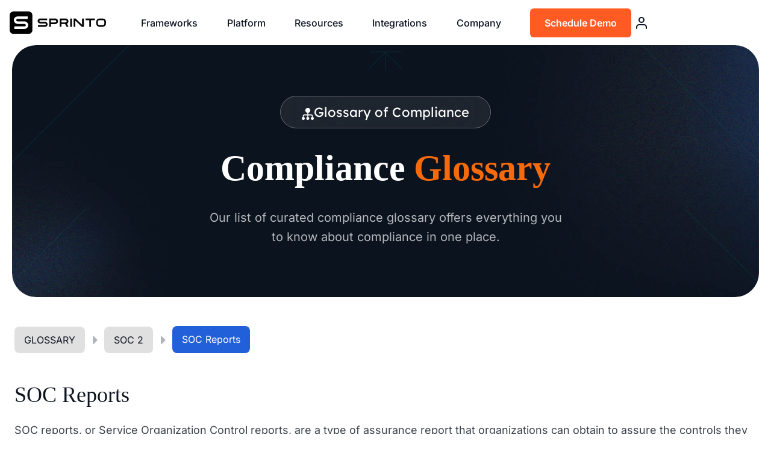

--- FILE ---
content_type: text/css; charset=UTF-8
request_url: https://sprinto.com/wp-content/cache/min/1/wp-content/plugins/kadence-blocks-pro/dist/style-blocks-slider.css?ver=1768804245
body_size: 539
content:
body .wp-block-kadence-slide .aos-init[data-aos]:not(.aos-animate){transition-duration:0s}.wp-block-kadence-slide{position:relative;width:100%}.kb-advanced-slide-inner-wrap{align-items:center;background:#f2f2f2;box-sizing:border-box;display:flex;justify-content:center;padding:20px;text-align:center}.kb-slider-version-3 .kb-advanced-slide-inner-wrap{padding:20px 3rem}.kb-advanced-slide-overlay{bottom:0;left:0;position:absolute;right:0;top:0}.kb-advanced-slide-inner{margin:0 auto;overflow:hidden;position:relative;width:100%;z-index:11}.kb-slide-align-right.kb-advanced-slide-inner-wrap{justify-content:flex-end;text-align:right}.kb-slide-align-left.kb-advanced-slide-inner-wrap{justify-content:flex-start;text-align:left}.kb-slider-size-ratio .kb-advanced-slide{height:0;overflow:hidden;padding-bottom:41.67%;position:relative}.kb-slider-size-fixed .kb-advanced-slide-inner-wrap{min-height:500px;width:100%}.kb-slider-type-carousel .kb-advanced-slide{display:flex;flex-direction:column;min-height:100%}.kb-slider-type-carousel .kb-advanced-slide .kb-advanced-slide-inner-wrap{flex-grow:1}.kb-slider-type-carousel .kb-advanced-slide .kb-advanced-slide-inner{display:flex;flex-direction:column}.kb-slider-size-ratio .kb-advanced-slide-inner-wrap{height:100%;overflow:hidden;position:absolute;width:100%}.kb-slider-size-ratio.kb-slider-ratio-1-2 .kb-advanced-slide{padding-bottom:200%}.kb-slider-size-ratio.kb-slider-ratio-2-3 .kb-advanced-slide{padding-bottom:150%}.kb-slider-size-ratio.kb-slider-ratio-3-4 .kb-advanced-slide{padding-bottom:133.33%}.kb-slider-size-ratio.kb-slider-ratio-1-1 .kb-advanced-slide{padding-bottom:100%}.kb-slider-size-ratio.kb-slider-ratio-4-3 .kb-advanced-slide{padding-bottom:75%}.kb-slider-size-ratio.kb-slider-ratio-3-2 .kb-advanced-slide{padding-bottom:66.67%}.kb-slider-size-ratio.kb-slider-ratio-8-5 .kb-advanced-slide{padding-bottom:62.5%}.kb-slider-size-ratio.kb-slider-ratio-16-9 .kb-advanced-slide{padding-bottom:56.25%}.kb-slider-size-ratio.kb-slider-ratio-2-1 .kb-advanced-slide{padding-bottom:50%}.kb-slider-size-ratio.kb-slider-ratio-12-5 .kb-advanced-slide{padding-bottom:41.67%}.kb-slider-size-ratio.kb-slider-ratio-3-1 .kb-advanced-slide{padding-bottom:33.33%}.kb-slider-size-ratio.kb-slider-ratio-4-1 .kb-advanced-slide{padding-bottom:25%}.kb-advanced-slide-inner p:last-child{margin-bottom:0}.wp-block-kadence-slider .kt-blocks-carousel .splide__slide img{display:inline}@media(min-width:768px)and (max-width:1024px){.kb-slider-size-ratio.kb-slider-tab-ratio-1-2 .kb-advanced-slide{padding-bottom:200%}.kb-slider-size-ratio.kb-slider-tab-ratio-2-3 .kb-advanced-slide{padding-bottom:150%}.kb-slider-size-ratio.kb-slider-tab-ratio-3-4 .kb-advanced-slide{padding-bottom:133.33%}.kb-slider-size-ratio.kb-slider-tab-ratio-1-1 .kb-advanced-slide{padding-bottom:100%}.kb-slider-size-ratio.kb-slider-tab-ratio-4-3 .kb-advanced-slide{padding-bottom:75%}.kb-slider-size-ratio.kb-slider-tab-ratio-3-2 .kb-advanced-slide{padding-bottom:66.67%}.kb-slider-size-ratio.kb-slider-tab-ratio-8-5 .kb-advanced-slide{padding-bottom:62.5%}.kb-slider-size-ratio.kb-slider-tab-ratio-16-9 .kb-advanced-slide{padding-bottom:56.25%}.kb-slider-size-ratio.kb-slider-tab-ratio-2-1 .kb-advanced-slide{padding-bottom:50%}.kb-slider-size-ratio.kb-slider-tab-ratio-12-5 .kb-advanced-slide{padding-bottom:41.67%}.kb-slider-size-ratio.kb-slider-tab-ratio-3-1 .kb-advanced-slide{padding-bottom:33.33%}.kb-slider-size-ratio.kb-slider-tab-ratio-4-1 .kb-advanced-slide{padding-bottom:25%}.kb-slide-tab-align-center.kb-advanced-slide-inner-wrap{justify-content:center;text-align:center}.kb-slide-tab-align-right.kb-advanced-slide-inner-wrap{justify-content:flex-end;text-align:right}.kb-slide-tab-align-left.kb-advanced-slide-inner-wrap{justify-content:flex-start;text-align:left}}@media(max-width:767px){.kb-slider-size-ratio.kb-slider-mobile-ratio-1-2 .kb-advanced-slide{padding-bottom:200%}.kb-slider-size-ratio.kb-slider-mobile-ratio-2-3 .kb-advanced-slide{padding-bottom:150%}.kb-slider-size-ratio.kb-slider-mobile-ratio-3-4 .kb-advanced-slide{padding-bottom:133.33%}.kb-slider-size-ratio.kb-slider-mobile-ratio-1-1 .kb-advanced-slide{padding-bottom:100%}.kb-slider-size-ratio.kb-slider-mobile-ratio-4-3 .kb-advanced-slide{padding-bottom:75%}.kb-slider-size-ratio.kb-slider-mobile-ratio-3-2 .kb-advanced-slide{padding-bottom:66.67%}.kb-slider-size-ratio.kb-slider-mobile-ratio-8-5 .kb-advanced-slide{padding-bottom:62.5%}.kb-slider-size-ratio.kb-slider-mobile-ratio-16-9 .kb-advanced-slide{padding-bottom:56.25%}.kb-slider-size-ratio.kb-slider-mobile-ratio-2-1 .kb-advanced-slide{padding-bottom:50%}.kb-slider-size-ratio.kb-slider-mobile-ratio-12-5 .kb-advanced-slide{padding-bottom:41.67%}.kb-slider-size-ratio.kb-slider-mobile-ratio-3-1 .kb-advanced-slide{padding-bottom:33.33%}.kb-slider-size-ratio.kb-slider-mobile-ratio-4-1 .kb-advanced-slide{padding-bottom:25%}.kb-slide-mobile-align-center.kb-advanced-slide-inner-wrap{justify-content:center;text-align:center}.kb-slide-mobile-align-right.kb-advanced-slide-inner-wrap{justify-content:flex-end;text-align:right}.kb-slide-mobile-align-left.kb-advanced-slide-inner-wrap{justify-content:flex-start;text-align:left}}.kb-blocks-advanced-slider-init:not(.is-initialized) .wp-block-kadence-slide{display:none}.kb-blocks-advanced-slider-init:not(.is-initialized) .wp-block-kadence-slide:first-child{display:block}.kb-blocks-advanced-slider-init[data-slider-dots=true]{margin-bottom:30px}.kb-blocks-advanced-carousel .kb-blocks-advanced-slider-init:not(.is-initialized) .wp-block-kadence-slide{display:block;flex-shrink:0;margin-right:var(--kb-adv-slider-gap,"30px")}.kb-advanced-slider .kb-slider-pause-button,.kb-advanced-slider-init:has([data-show-pause-button=true]) .kb-slider-pause-button,.kb-advanced-slider-init[data-show-pause-button=true] .kb-slider-pause-button{align-items:center;background:rgba(0,0,0,.8);border:1px solid transparent;border-radius:4px;bottom:clamp(.05rem,1vw,1rem);color:#fff;cursor:pointer;display:flex;font-size:1rem;height:2em;justify-content:center;opacity:.75;padding:0;position:absolute;right:clamp(.05rem,1vw,1rem);transition:opacity .3s ease;width:2em;z-index:100}.kb-advanced-slider-init:hover .kb-slider-pause-button{opacity:1}.kb-slider-pause-button:hover{opacity:1!important}.kb-slider-pause-button svg{display:flex;fill:currentColor;height:1em;width:1em}.kb-slider-arrow-position-bottom-center .kb-slider-pause-button,.kb-slider-arrow-position-bottom-right .kb-slider-pause-button{left:clamp(.05rem,1vw,1rem);right:auto}.kb-slider-arrow-position-top-center .kb-slider-pause-button,.kb-slider-arrow-position-top-left .kb-slider-pause-button,.kb-slider-arrow-position-top-right .kb-slider-pause-button{bottom:auto;top:clamp(.05rem,1vw,1rem)}.kb-slider-arrow-position-top-right .kb-slider-pause-button{left:clamp(.05rem,1vw,1rem);right:auto}

--- FILE ---
content_type: text/css; charset=UTF-8
request_url: https://sprinto.com/wp-content/cache/min/1/wp-content/themes/kadence-child/style.css?ver=1768804245
body_size: 2658
content:
@import url(https://fonts.googleapis.com/css2?family=Inter:wght@100;300;400;500;600;700&display=swap);/*!
Theme Name: Kadence Child
Theme URI: https://www.kadencewp.com/kadence-theme/
Template: kadence
Author: Kadence WP
Author URI: https://www.kadencewp.com/
Description: A child theme for the Kadence Theme.
Version: 1.0.0
License: GNU General Public License v3.0 (or later)
License URI: https://www.gnu.org/licenses/gpl-3.0.html
Text Domain: kadence-child
*/
 html{scroll-behavior:smooth}body.admin-bar:not(.logged-in) #wpadminbar{display:none}.page-id-1920 header,.page-id-1920 header .main-nav,.page-id-1920 header nav,.page-id-1920 header #sticky-navigation.navigation-stick.has-sticky-branding .inside-navigation{background-color:#fff9f3}.c-list li{margin-left:20px!important}.custom-test p.has-medium-font-size span:first-child{position:absolute;top:-40px;left:-20px;transform:rotate(180deg);font-size:80px!important;display:inline;line-height:40px;font-weight:900}.custom-test p.has-medium-font-size span:last-child{font-size:80px!important;display:inline;line-height:40px;font-weight:900;position:absolute;right:0;bottom:-50px}.custom-test p.has-medium-font-size{position:relative;padding-left:40px;padding-right:60px}.d-none{display:none!important}.heading-with-underline{position:relative}.text-left{text-align:left}.heading-with-underline:after{content:'';max-width:316px;width:100%;margin-right:0;margin-left:auto;height:17px;background-image:url(https://vikasbaru.com/sprinto/wp-content/uploads/2021/11/line.png);background-repeat:no-repeat;background-position:right bottom;background-size:contain;display:block}.border-dashed-2{border:2px dashed #FD8C25}.with-sprinto-landing .with-sprinto{background:#FFF9F3;border:1px dashed #FD8C25}.with-sprinto-landing .no-sprinto{background:#FAFAFA;border:1px dashed #C9C6C3}.with-sprinto-landing ul{border-radius:3px}.with-sprinto-landing ul.no-sprinto li:before{background-image:url(https://sprinto.com/wp-content/uploads/2021/12/emoji-83thumb-down.svg)}.with-sprinto-landing ul.with-sprinto li:before{background-image:url(https://sprinto.com/sprinto/wp-content/uploads/2021/12/emoji-83thumb-up.svg)}.with-sprinto-landing .with-sprinto-container{height:calc(100% - 42px - 1.5rem)}.with-sprinto-container div,.with-sprinto-container ul{height:100%}.shadow-box5{box-shadow:-16px 16px 0 #fd8c25}.line-height-165{line-height:165%}.border-4-dashed.border-left{border-left:4px dashed #FD8C25;margin-left:3.5rem!important}.border-4-dashed.border-right{border-right:4px dashed #FD8C25;margin-right:3.5rem!important}.mt-n-22{margin-top:-5.55rem!important}.mt-n-24{margin-top:-7.65rem!important}.border-1{border-width:1px}.swiper-pagination-clickable .swiper-pagination-bullet{margin:2px!important}.testimonial-line .testimonial_avatar{position:absolute;left:1.5rem;bottom:0;max-width:48px;max-height:48px;overflow:hidden;object-fit:cover;margin-right:1rem!important}.testimonial_avatar img{max-height:48px}.wp-block-kioken-testimonials-carousel .swiper-slide .testimonial-cite,.wp-block-kioken-testimonials-carousel .swiper-slide .testimonial-title{padding-left:4rem}.wp-block-kioken-accordion.accordion-landing .kioken-accordion-item-collapse svg{background:#F3F5F6;border-radius:24px}.wp-block-kioken-accordion.accordion-landing .kioken-accordion-item .kioken-accordion-item-collapse{background:#F3F5F6;width:48px;height:48px;border-radius:48px;top:50%;right:3.75rem;margin-top:-24px!important}.accordion-landing .wp-block-kioken-accordion-item.kioken-accordion-item.kioken-accordion-item-active .kioken-accordion-item-collapse svg,.wp-block-kioken-accordion.accordion-landing .kioken-accordion-item.kioken-accordion-item.kioken-accordion-item-active .kioken-accordion-item-collapse{background:#000;fill:#fff}.accordion-landing .wp-block-kioken-accordion-item.kioken-accordion-item{padding-left:1.5rem;padding-right:1.5rem}.accordion-landing span.kioken-accordion-item-label{font-size:2rem;font-weight:700;color:#000}.wp-block-kioken-accordion.accordion-landing .kioken-accordion-item-heading{font-family:Untitled Sans Bold,Arial,sans-serif;opacity:1;padding-top:3rem;padding-bottom:3rem;margin-left:-1.5rem!important;margin-right:-1.5rem!important;padding-left:1.5rem;padding-right:2.5rem;display:flex;align-items:center;transition:padding 0.002s linear}.wp-block-kioken-accordion.accordion-landing .kioken-accordion-item-active .kioken-accordion-item-heading{opacity:1;padding-bottom:1rem}.wp-block-kioken-accordion.accordion-landing .kioken-accordion-item .kioken-accordion-item-content{padding-bottom:3rem;transition:padding 0.2s linear}.wp-block-kioken-accordion.accordion-landing .kioken-accordion-item .kioken-accordion-item-content{padding-left:8rem}.wp-block-kioken-accordion.accordion-landing .wp-block-kioken-accordion-item+.kioken-accordion-item .kioken-accordion-item-heading{border-top:3px solid rgba(205,214,218,.25)}.accordion-landing .kioken-accordion-item-active .kioken-accordion-item-collapse svg path{fill:#fff}.wp-block-kioken-accordion.accordion-landing{counter-reset:count}.accordion-landing .kioken-accordion-item:first-of-type .kioken-accordion-item-heading:before{counter-set:count 1}.accordion-landing .kioken-accordion-item:nth-child(-n+9) .kioken-accordion-item-heading:before{content:'0' counter(count) " "}.accordion-landing .kioken-accordion-item .kioken-accordion-item-heading:before{counter-increment:count;content:counter(count) " ";font-size:3.5rem;color:rgba(0,0,0,16%);padding-right:3.5rem}.max-w-1180{max-width:1180px}.rounded-16{border-radius:16px}.shadow-box16{box-shadow:16px 16px 0 2px #000}.top-left-n-20{top:-20px;left:-20px}.landing-arrow{top:30%;left:50%;margin-left:120px!important;width:auto}.navigation-stick .navigation-branding img,.navigation-stick .site-logo.mobile-header-logo img{height:36px;padding:0}li#menu-item-2391,.page-id-1920 .main-navigation li#menu-item-33{display:none}.page-id-1920 .main-navigation li#menu-item-2391{display:inline-block}.single-post .entry-content-wrap{padding-left:0}.single-post .post-thumbnail{height:inherit;padding-bottom:0;overflow:inherit;margin-bottom:inherit}.single-post .post-thumbnail-inner{position:inherit!important}.single-post .content-bg{background:inherit}.single-post .site-main,.single-fact .site-main{margin:20px 0 20px 0}.wp-block-latest-posts.wp-block-latest-posts__list li{margin-top:0}.single-post .content-wrap{padding:40px}.single-post #secondary{margin-top:20px;margin-bottom:20px}.single-post #secondary section:first-child{background-color:#FAFAFA}.single-post #secondary section{background-color:#fff;padding:24px}ul.page-numbers{margin-top:20px!important}.page-id-5488 .kt-btn-svg-show-always svg{margin-left:10px;max-width:10px}.page-id-5488 .kt-btn-svg-show-always{display:flex;align-items:center;text-decoration:none}.wp-block-latest-posts__post-excerpt{height:35px;color:#666;font-size:11px;overflow:hidden;margin-top:.25rem}#secondary #block-35{position:sticky;top:135px;box-shadow:0 0 1px #ff8201 inset;background:#fff}.pl-5{padding-left:4rem}.pbs-1{padding-bottom:15px}.grid-4-columns{grid-template-columns:repeat(4,minmax(0,1fr))}.min-h-250{min-height:250px}.change-family{font-family:'Untitled Sans'!important}.img-align{justify-content:flex-start!important}.heading-gradient{background:linear-gradient(90.09deg,#B93B05 10.94%,rgba(255,77,0,.74) 33.86%,#000000 63.05%,#AB5608 87.31%);-webkit-background-clip:text;-webkit-text-fill-color:transparent;-webkit-mask-clip:text;display:inline-flex}.heading-gradient-two{background:linear-gradient(90.09deg,#972A23 11.6%,#765119 36.69%,#C03A1C 65.07%,#000000 90.57%);-webkit-background-clip:text;-webkit-text-fill-color:transparent;-webkit-mask-clip:text}.hidden,.sm-hidden{display:none}.md-show{display:inline}.cta-sprinto-section{min-height:464px;display:flex;align-items:center}.cta-sprinto-section>.gb-inside-container{width:100%}.cta-sprinto-section:after{content:"";background-image:url(https://sprinto.com/wp-content/uploads/2022/01/top-right.png);background-repeat:no-repeat;background-position:right top;background-size:27vw;z-index:0;position:absolute;top:0;right:0;bottom:0;left:0;transition:inherit}.bg-cta-btn{background:linear-gradient(90.83deg,rgba(255,0,0,.4) 25.82%,rgba(255,111,7,.4375) 61.17%,#FF7A00 94.38%)}.text-italic{font-style:italic}.gdrp-right-bg{background-image:url(https://sprinto.com/wp-content/uploads/2022/01/speak-with-expert-1.svg);background-repeat:no-repeat;background-size:cover;padding-bottom:100px;padding-top:100px}.demo-box{background:#FFF;box-shadow:0 0 12px 0 #00000029}.demo-box-1{width:280px;height:350px}.demo-box-2{width:300px;height:380px}.bottom-bg-box{background:linear-gradient(180deg,rgba(255,125,0,.13) 0%,rgba(255,255,255,0) 100%);height:89px;width:280px}.box-padding-inner{padding:20px 10px}.tes-padding-inner{padding:40px 35px}.box-bg-margin{margin-top:-30px!important}.gb-button-wrapper-1{justify-content:center!important}.tes-padding{height:657px;width:547px}.bg-icons{margin-bottom:-50px!important}.socs-2{margin:auto!important}.socs-auto-box{max-width:376px;height:288px}.soc-box-4{margin:auto!important;width:100%;display:flex;justify-content:center}.soc-box-padding-li{padding:10px 40px}.tes-box-1{width:220px;height:290px}.tes-box-2{width:260px;height:320px}.auto-box-1{width:250px;height:300px}.heading-gradient-1{background:linear-gradient(90.09deg,#B93B05 10.94%,rgba(255,77,0,.74) 33.86%,#000000 63.05%,#AB5608 87.31%);-webkit-background-clip:text;-webkit-text-fill-color:transparent;-webkit-mask-clip:text}td.has-text-align-center{text-align:right;color:#000;font-size:14px;padding:15px 5px}th.has-text-align-center{font-size:12px;padding:10px;width:25%}td.has-text-align-left{font-size:14px;color:#666}tfoot tr td.has-text-align-left{font-weight:700;padding:30px 5px}th.has-text-align-left{width:50%}tfoot tr td.has-text-align-center{font-weight:700;font-size:14px}.table-mobile{display:none}.auto-shadow{box-shadow:0 4px 14px 0 #00000026;background:#fff}.auto-testm{padding:10px 60px}.footer-bottom-section{box-shadow:-10px 0 56px 0 #0000000F inset}.auto-bg-section{background-image:url(https://sprinto.com/wp-content/uploads/2022/02/group181.svg);background-repeat:no-repeat;background-position:center;background-size:100%;width:100%;height:217px;display:flex;justify-content:center;align-items:center}.auto-bg-heading{line-height:1.4;font-weight:600}.bg-section-red{min-width:}.alignfull,.alignwide,.entry-content .alignwide,.entry-content .alignfull{margin-left:auto!important;margin-right:auto!important;max-width:100%!important;width:100%!important;padding-left:0;padding-right:0;clear:both}.main-navigation .primary-menu-container>ul>li.menu-item>a{font-size:15px;font-family:Untitled Sans Medium,Arial,sans-serif}.main-navigation .primary-menu-container>ul>li.menu-item.current-menu-item>a{color:#ff8200!important}.main-navigation .primary-menu-container>ul>li.menu-item.current-menu-item>a:hover{color:#000!important}.main-navigation .primary-menu-container>ul>li.menu-item>a{color:#000}.mb-7{margin-bottom:0!important}.wp-block-image .alignleft{float:left;margin:.5em 1em .5em 0!important}.wp-container-622849b698d28 .alignleft{float:left!important;margin-right:2em!important}.custom-tes-flex{display:flex;align-items:center}.tes-custom{display:flex;flex-direction:column;margin-left:20px}.tes-custom h2{line-height:inherit}#masthead{position:relative;z-index:999}.main-navigation{background:#fff!important}.video-width{max-width:1068px;width:100%;margin-left:auto!important;margin-right:auto!important}

--- FILE ---
content_type: application/javascript; charset=UTF-8
request_url: https://dev.visualwebsiteoptimizer.com/j.php?a=651856&u=https%3A%2F%2Fsprinto.com%2Fglossary%2Fsoc-2%2Fsoc-reports%2F&vn=2.1&x=true
body_size: 12628
content:
(function(){function _vwo_err(e){function gE(e,a){return"https://dev.visualwebsiteoptimizer.com/ee.gif?a=651856&s=j.php&_cu="+encodeURIComponent(window.location.href)+"&e="+encodeURIComponent(e&&e.message&&e.message.substring(0,1e3)+"&vn=")+(e&&e.code?"&code="+e.code:"")+(e&&e.type?"&type="+e.type:"")+(e&&e.status?"&status="+e.status:"")+(a||"")}var vwo_e=gE(e);try{typeof navigator.sendBeacon==="function"?navigator.sendBeacon(vwo_e):(new Image).src=vwo_e}catch(err){}}try{var extE=0,prevMode=false;window._VWO_Jphp_StartTime = (window.performance && typeof window.performance.now === 'function' ? window.performance.now() : new Date().getTime());;(function(){ try {VWO.data.dNPS=true;} catch(e){ } })();(function(){window._VWO=window._VWO||{};var aC=window._vwo_code;if(typeof aC==='undefined'){window._vwo_mt='dupCode';return;}if(window._VWO.sCL){window._vwo_mt='dupCode';window._VWO.sCDD=true;try{if(aC){clearTimeout(window._vwo_settings_timer);var h=document.querySelectorAll('#_vis_opt_path_hides');var x=h[h.length>1?1:0];x&&x.remove();}}catch(e){}return;}window._VWO.sCL=true;;window._vwo_mt="live";var localPreviewObject={};var previewKey="_vis_preview_"+651856;var wL=window.location;;try{localPreviewObject[previewKey]=window.localStorage.getItem(previewKey);JSON.parse(localPreviewObject[previewKey])}catch(e){localPreviewObject[previewKey]=""}try{window._vwo_tm="";var getMode=function(e){var n;if(window.name.indexOf(e)>-1){n=window.name}else{n=wL.search.match("_vwo_m=([^&]*)");n=n&&atob(decodeURIComponent(n[1]))}return n&&JSON.parse(n)};var ccMode=getMode("_vwo_cc");if(window.name.indexOf("_vis_heatmap")>-1||window.name.indexOf("_vis_editor")>-1||ccMode||window.name.indexOf("_vis_preview")>-1){try{if(ccMode){window._vwo_mt=decodeURIComponent(wL.search.match("_vwo_m=([^&]*)")[1])}else if(window.name&&JSON.parse(window.name)){window._vwo_mt=window.name}}catch(e){if(window._vwo_tm)window._vwo_mt=window._vwo_tm}}else if(window._vwo_tm.length){window._vwo_mt=window._vwo_tm}else if(location.href.indexOf("_vis_opt_preview_combination")!==-1&&location.href.indexOf("_vis_test_id")!==-1){window._vwo_mt="sharedPreview"}else if(localPreviewObject[previewKey]){window._vwo_mt=JSON.stringify(localPreviewObject)}if(window._vwo_mt!=="live"){;if(typeof extE!=="undefined"){extE=1}if(!getMode("_vwo_cc")){(function(){var cParam='';try{if(window.VWO&&window.VWO.appliedCampaigns){var campaigns=window.VWO.appliedCampaigns;for(var cId in campaigns){if(campaigns.hasOwnProperty(cId)){var v=campaigns[cId].v;if(cId&&v){cParam='&c='+cId+'-'+v+'-1';break;}}}}}catch(e){}var prevMode=false;_vwo_code.load('https://dev.visualwebsiteoptimizer.com/j.php?mode='+encodeURIComponent(window._vwo_mt)+'&a=651856&f=1&u='+encodeURIComponent(window._vis_opt_url||document.URL)+'&eventArch=true'+'&x=true'+cParam,{sL:window._vwo_code.sL});if(window._vwo_code.sL){prevMode=true;}})();}else{(function(){window._vwo_code&&window._vwo_code.finish();_vwo_ccc={u:"/j.php?a=651856&u=https%3A%2F%2Fsprinto.com%2Fglossary%2Fsoc-2%2Fsoc-reports%2F&vn=2.1&x=true"};var s=document.createElement("script");s.src="https://app.vwo.com/visitor-behavior-analysis/dist/codechecker/cc.min.js?r="+Math.random();document.head.appendChild(s)})()}}}catch(e){var vwo_e=new Image;vwo_e.src="https://dev.visualwebsiteoptimizer.com/ee.gif?s=mode_det&e="+encodeURIComponent(e&&e.stack&&e.stack.substring(0,1e3)+"&vn=");aC&&window._vwo_code.finish()}})();
;;window._vwo_cookieDomain="sprinto.com";;;;if(prevMode){return}if(window._vwo_mt === "live"){window.VWO=window.VWO||[];window._vwo_acc_id=651856;window.VWO._=window.VWO._||{};;;window.VWO.visUuid="D20BEBCFF9907711BDC4D03D4747452BE|8dffd6170cf4fe7467946eebf7587330";
;_vwo_code.sT=_vwo_code.finished();(function(c,a,e,d,b,z,g,sT){if(window.VWO._&&window.VWO._.isBot)return;const cookiePrefix=window._vwoCc&&window._vwoCc.cookiePrefix||"";const useLocalStorage=sT==="ls";const cookieName=cookiePrefix+"_vwo_uuid_v2";const escapedCookieName=cookieName.replace(/([.*+?^${}()|[\]\\])/g,"\\$1");const cookieDomain=g;function getValue(){if(useLocalStorage){return localStorage.getItem(cookieName)}else{const regex=new RegExp("(^|;\\s*)"+escapedCookieName+"=([^;]*)");const match=e.cookie.match(regex);return match?decodeURIComponent(match[2]):null}}function setValue(value,days){if(useLocalStorage){localStorage.setItem(cookieName,value)}else{e.cookie=cookieName+"="+value+"; expires="+new Date(864e5*days+ +new Date).toGMTString()+"; domain="+cookieDomain+"; path=/"}}let existingValue=null;if(sT){const cookieRegex=new RegExp("(^|;\\s*)"+escapedCookieName+"=([^;]*)");const cookieMatch=e.cookie.match(cookieRegex);const cookieValue=cookieMatch?decodeURIComponent(cookieMatch[2]):null;const lsValue=localStorage.getItem(cookieName);if(useLocalStorage){if(lsValue){existingValue=lsValue;if(cookieValue){e.cookie=cookieName+"=; expires=Thu, 01 Jan 1970 00:00:01 GMT; domain="+cookieDomain+"; path=/"}}else if(cookieValue){localStorage.setItem(cookieName,cookieValue);e.cookie=cookieName+"=; expires=Thu, 01 Jan 1970 00:00:01 GMT; domain="+cookieDomain+"; path=/";existingValue=cookieValue}}else{if(cookieValue){existingValue=cookieValue;if(lsValue){localStorage.removeItem(cookieName)}}else if(lsValue){e.cookie=cookieName+"="+lsValue+"; expires="+new Date(864e5*366+ +new Date).toGMTString()+"; domain="+cookieDomain+"; path=/";localStorage.removeItem(cookieName);existingValue=lsValue}}a=existingValue||a}else{const regex=new RegExp("(^|;\\s*)"+escapedCookieName+"=([^;]*)");const match=e.cookie.match(regex);a=match?decodeURIComponent(match[2]):a}-1==e.cookie.indexOf("_vis_opt_out")&&-1==d.location.href.indexOf("vwo_opt_out=1")&&(window.VWO.visUuid=a),a=a.split("|"),b=new Image,g=window._vis_opt_domain||c||d.location.hostname.replace(/^www\./,""),b.src="https://dev.visualwebsiteoptimizer.com/v.gif?cd="+(window._vis_opt_cookieDays||0)+"&a=651856&d="+encodeURIComponent(d.location.hostname.replace(/^www\./,"") || c)+"&u="+a[0]+"&h="+a[1]+"&t="+z,d.vwo_iehack_queue=[b],setValue(a.join("|"),366)})("sprinto.com",window.VWO.visUuid,document,window,0,_vwo_code.sT,"sprinto.com","false"||null);
;clearTimeout(window._vwo_settings_timer);window._vwo_settings_timer=null;;;;;var vwoCode=window._vwo_code;if(vwoCode.filterConfig&&vwoCode.filterConfig.filterTime==="balanced"){vwoCode.removeLoaderAndOverlay()}var vwo_CIF=false;var UAP=false;;;var _vwo_style=document.getElementById('_vis_opt_path_hides'),_vwo_css=(vwoCode.hide_element_style?vwoCode.hide_element_style():'{opacity:0 !important;filter:alpha(opacity=0) !important;background:none !important;transition:none !important;}')+':root {--vwo-el-opacity:0 !important;--vwo-el-filter:alpha(opacity=0) !important;--vwo-el-bg:none !important;--vwo-el-ts:none !important;}',_vwo_text=window._vwo_code.sL ? '' : "" + _vwo_css;if (_vwo_style) { var e = _vwo_style.classList.contains("_vis_hide_layer") && _vwo_style; if (UAP && !UAP() && vwo_CIF && !vwo_CIF()) { e ? e.parentNode.removeChild(e) : _vwo_style.parentNode.removeChild(_vwo_style) } else { if (e) { var t = _vwo_style = document.createElement("style"), o = document.getElementsByTagName("head")[0], s = document.querySelector("#vwoCode"); t.setAttribute("id", "_vis_opt_path_hides"), s && t.setAttribute("nonce", s.nonce), t.setAttribute("type", "text/css"), o.appendChild(t) } if (_vwo_style.styleSheet) _vwo_style.styleSheet.cssText = _vwo_text; else { var l = document.createTextNode(_vwo_text); _vwo_style.appendChild(l) } e ? e.parentNode.removeChild(e) : _vwo_style.removeChild(_vwo_style.childNodes[0])}};window.VWO.ssMeta = { enabled: 0, noSS: 0 };;;VWO._=VWO._||{};window._vwo_clicks=3;VWO._.allSettings=(function(){return{dataStore:{campaigns:{25:{"version":1,"ibe":0,"goals":{"10":{"mca":false,"type":"SEPARATE_PAGE","excludeUrl":"","pExcludeUrl":"","pUrl":"","urlRegex":"^https\\:\\\/\\\/sprinto\\.com\\\/get\\-a\\-demo\\\/?(?:[\\?#].*)?$|^https\\:\\\/\\\/sprinto\\.com\\\/get\\-sprinto\\-demo\\\/?(?:[\\?#].*)?$|^https\\:\\\/\\\/sprinto\\.com\\\/get\\-a\\-demo\\-sprinto\\\/?(?:[\\?#].*)?$"}},"exclude_url":"","mt":{"10":"6079628"},"segment_code":"true","globalCode":[],"sections":{"1":{"triggers":[],"path":"","variations":[]}},"urlRegex":"^https\\:\\\/\\\/sprinto\\.com.*$","name":"For Conversion Demo Page Visits","isEventMigrated":true,"id":25,"metrics":[{"metricId":0,"type":"g","id":10}],"pc_traffic":100,"comb_n":{"1":"Website"},"ss":null,"status":"RUNNING","combs":{"1":1},"triggers":[6079625],"type":"TRACK","stag":0,"multiple_domains":0,"ep":1680501021000,"clickmap":0,"manual":false}, 22:{"version":1,"ibe":0,"goals":{"7":{"mca":false,"type":"SEPARATE_PAGE","excludeUrl":"","pExcludeUrl":"","pUrl":"","urlRegex":"^https\\:\\\/\\\/sprinto\\.com\\\/features\\\/?(?:[\\?#].*)?$"}},"exclude_url":"","mt":{"7":"6079610"},"segment_code":"true","globalCode":[],"sections":{"1":{"triggers":[],"path":"","variations":[]}},"urlRegex":"^https\\:\\\/\\\/sprinto\\.com.*$","name":"For Conversion Features Page Visits","isEventMigrated":true,"id":22,"metrics":[{"metricId":0,"type":"g","id":7}],"pc_traffic":100,"comb_n":{"1":"Website"},"ss":null,"status":"RUNNING","combs":{"1":1},"triggers":[6079607],"type":"TRACK","stag":0,"multiple_domains":0,"ep":1680500762000,"clickmap":0,"manual":false}, 23:{"version":1,"ibe":0,"goals":{"8":{"mca":false,"type":"SEPARATE_PAGE","excludeUrl":"","pExcludeUrl":"","pUrl":"","urlRegex":"^https\\:\\\/\\\/sprinto\\.com\\\/get\\-soc\\-2\\\/?(?:[\\?#].*)?$|^https\\:\\\/\\\/sprinto\\.com\\\/get\\-iso\\-27001\\\/?(?:[\\?#].*)?$|^https\\:\\\/\\\/sprinto\\.com\\\/get\\-gdpr\\\/?(?:[\\?#].*)?$"}},"exclude_url":"","mt":{"8":"6079616"},"segment_code":"true","globalCode":[],"sections":{"1":{"triggers":[],"path":"","variations":[]}},"urlRegex":"^https\\:\\\/\\\/sprinto\\.com.*$","name":"For Conversion SOC 2, ISO, GDPR Pages Visits","isEventMigrated":true,"id":23,"metrics":[{"metricId":0,"type":"g","id":8}],"pc_traffic":100,"comb_n":{"1":"Website"},"ss":null,"status":"RUNNING","combs":{"1":1},"triggers":[6079613],"type":"TRACK","stag":0,"multiple_domains":0,"ep":1680500840000,"clickmap":0,"manual":false}, 24:{"version":1,"ibe":0,"goals":{"9":{"mca":false,"type":"SEPARATE_PAGE","excludeUrl":"","pExcludeUrl":"","pUrl":"","urlRegex":"^https\\:\\\/\\\/sprinto\\.com\\\/customers\\\/?(?:[\\?#].*)?$"}},"exclude_url":"","mt":{"9":"6079622"},"segment_code":"true","globalCode":[],"sections":{"1":{"triggers":[],"path":"","variations":[]}},"urlRegex":"^https\\:\\\/\\\/sprinto\\.com.*$","name":"For Conversion Customers Page Visits","isEventMigrated":true,"id":24,"metrics":[{"metricId":0,"type":"g","id":9}],"pc_traffic":100,"comb_n":{"1":"Website"},"ss":null,"status":"RUNNING","combs":{"1":1},"triggers":[6079619],"type":"TRACK","stag":0,"multiple_domains":0,"ep":1680500954000,"clickmap":0,"manual":false}, 140:{"version":1,"ibe":0,"goals":{"65":{"mca":false,"type":"CUSTOM_GOAL","excludeUrl":"","pExcludeUrl":"","pUrl":"","urlRegex":"^.*\\\/get\\-a\\-demo.*$"}},"exclude_url":"","mt":{"65":"6079925"},"segment_code":"true","globalCode":[],"sections":{"1":{"triggers":[],"path":"","variations":[]}},"urlRegex":"^https\\:\\\/\\\/sprinto\\.com.*$","name":"Get a Demo Form Submission","isEventMigrated":true,"id":140,"metrics":[{"metricId":0,"type":"g","id":65}],"pc_traffic":100,"comb_n":{"1":"Website"},"ss":null,"status":"RUNNING","combs":{"1":1},"triggers":[6079922],"type":"TRACK","stag":0,"multiple_domains":0,"ep":1715741562000,"clickmap":0,"manual":false}, 49:{"version":1,"ibe":0,"goals":{"23":{"mca":false,"type":"SEPARATE_PAGE","excludeUrl":"","pExcludeUrl":"","pUrl":"","urlRegex":"^https\\:\\\/\\\/sprinto\\.com\\\/thank\\-you\\-for\\-your\\-interest\\-in\\-sprinto\\-demo\\\/?(?:[\\?#].*)?$"}},"exclude_url":"","mt":{"23":"6079706"},"segment_code":"true","globalCode":[],"sections":{"1":{"triggers":[],"path":"","variations":[]}},"funnel":[{"version":1,"ibe":0,"goals":[{"type":"SEPARATE_PAGE","id":17},{"type":"SEPARATE_PAGE","id":23}],"exclude_url":"","segment_code_v2":"(_vwo_s().f_e(_vwo_s().dt(), 'desktop') || _vwo_s().f_e(_vwo_s().dt(), 'tablet'))","segment_code":"(_vwo_s().f_nin(_vwo_s().de(), 'ipod') && _vwo_s().f_nin(_vwo_s().de(), 'iphone') && _vwo_s().f_nin(_vwo_s().de(), 'winphone') && _vwo_s().f_nin(_vwo_s().de(), 'android') && _vwo_s().f_nin(_vwo_s().de(), 'googletv') && _vwo_s().f_nin(_vwo_s().de(), 'symbian') && _vwo_s().f_nin(_vwo_s().de(), 'blackberry')) || ((_vwo_s().f_e(_vwo_s().de(), 'android')) && (_vwo_s().f_con(_vwo_s().ua(), 'tablet'))) || (_vwo_s().f_re_i(_vwo_s().ua(), 'windows nt.*?touch|playbook.*?rim tablet'))","sections":{"1":{"path":"","variations":[]}},"v":2,"urlRegex":".*","name":"Ads LP -> Thank You Page Desktop + Tablet","isEventMigrated":true,"id":50,"comb_n":{"1":"Website"},"pc_traffic":100,"combs":{"1":1},"ss":{"csa":0},"status":"RUNNING","isSpaRevertFeatureEnabled":false,"triggers":["6079661"],"type":"FUNNEL","globalCode":[],"multiple_domains":0,"ep":1684965288000,"clickmap":0,"manual":false},{"version":1,"ibe":0,"goals":[{"type":"SEPARATE_PAGE","id":17},{"type":"SEPARATE_PAGE","id":23}],"exclude_url":"","segment_code_v2":"(_vwo_s().f_e(_vwo_s().dt(), 'mobile'))","segment_code":"(_vwo_s().f_e(_vwo_s().de(), 'ipod') || _vwo_s().f_e(_vwo_s().de(), 'iphone') || _vwo_s().f_e(_vwo_s().de(), 'winphone') || _vwo_s().f_e(_vwo_s().de(), 'android') || _vwo_s().f_e(_vwo_s().de(), 'googletv') || _vwo_s().f_e(_vwo_s().de(), 'symbian') || _vwo_s().f_e(_vwo_s().de(), 'blackberry')) && (_vwo_s().f_d_con(_vwo_s().ua(), 'tablet'))","sections":{"1":{"path":"","variations":[]}},"v":3,"urlRegex":".*","name":"Ads LP -> Thank You Page Mobile","isEventMigrated":true,"id":51,"comb_n":{"1":"Website"},"pc_traffic":100,"combs":{"1":1},"ss":{"csa":0},"status":"RUNNING","isSpaRevertFeatureEnabled":false,"triggers":["6079664"],"type":"FUNNEL","globalCode":[],"multiple_domains":0,"ep":1684965519000,"clickmap":0,"manual":false}],"urlRegex":"^https\\:\\\/\\\/sprinto\\.com.*$","name":"For Funnel Thank You Page Visits","isEventMigrated":true,"id":49,"metrics":[{"metricId":0,"type":"g","id":23}],"pc_traffic":100,"comb_n":{"1":"Website"},"ss":null,"status":"RUNNING","combs":{"1":1},"triggers":[6079703],"type":"TRACK","stag":0,"multiple_domains":0,"ep":1684965234000,"clickmap":0,"manual":false}, 2:{"version":2,"manual":false,"goals":{"1":{"mca":false,"type":"ENGAGEMENT","excludeUrl":"","pUrl":"^.*$","urlRegex":"^.*$"}},"exclude_url":"","mt":[],"segment_code":"true","globalCode":[],"ibe":0,"id":2,"urlRegex":"^.*$","name":"Heatmap","isEventMigrated":true,"metrics":[],"comb_n":{"1":"website"},"pc_traffic":100,"combs":{"1":1},"ss":null,"status":"RUNNING","sections":{"1":{"variations":{"1":[]},"triggers":[],"path":"","variation_names":{"1":"website"}}},"triggers":[6079601],"type":"ANALYZE_HEATMAP","stag":0,"clickmap":0,"ep":1666007752000,"main":true,"multiple_domains":0}, 3:{"version":2,"manual":false,"bl":"","exclude_url":"","mt":[],"multiple_domains":0,"segment_code":"true","ibe":0,"id":3,"metrics":[],"aK":1,"wl":"","urlRegex":"^.*$","name":"Visitor Sessions Recorded","isEventMigrated":true,"goals":{"1":{"mca":false,"type":"ENGAGEMENT","excludeUrl":"","pUrl":"^.*$","urlRegex":"^.*$"}},"comb_n":{"1":"website"},"pc_traffic":100,"combs":{"1":1},"ss":null,"status":"RUNNING","sections":{"1":{"triggers":[],"path":"","variations":{"1":[]}}},"triggers":[6079604],"type":"ANALYZE_RECORDING","stag":0,"globalCode":[],"ep":1666007752000,"main":true,"clickmap":0}, 35:{"version":1,"ibe":0,"goals":{"13":{"mca":false,"type":"SEPARATE_PAGE","excludeUrl":"","pExcludeUrl":"","pUrl":"","urlRegex":"^https\\:\\\/\\\/sprinto\\.com\\\/?(?:[\\?#].*)?$"}},"exclude_url":"","mt":{"13":"6079640"},"segment_code":"(_vwo_s().f_nin(_vwo_s().U(),'https:\/\/sprinto.com\/'))","globalCode":[],"sections":{"1":{"triggers":[],"path":"","variations":[]}},"urlRegex":"^https\\:\\\/\\\/sprinto\\.com.*$","name":"For Conversion Homepage visits minus landing page","isEventMigrated":true,"id":35,"metrics":[{"metricId":0,"type":"g","id":13}],"pc_traffic":100,"comb_n":{"1":"Website"},"ss":{"csa":0},"status":"RUNNING","combs":{"1":1},"triggers":[6079637],"type":"TRACK","stag":0,"multiple_domains":0,"ep":1682920310000,"clickmap":0,"manual":false}, 38:{"version":1,"ibe":0,"goals":{"15":{"mca":false,"type":"SEPARATE_PAGE","excludeUrl":"","pExcludeUrl":"","pUrl":"","urlRegex":"^https\\:\\\/\\\/sprinto\\.com\\\/thank\\-you\\-for\\-your\\-interest\\-in\\-sprinto\\-demo\\\/?(?:[\\?#].*)?$"}},"exclude_url":"","mt":{"15":"6079652"},"segment_code":"true","globalCode":[],"sections":{"1":{"triggers":[],"path":"","variations":[]}},"urlRegex":"^https\\:\\\/\\\/sprinto\\.com.*$","name":"For Conversion Thank You Page Visits","isEventMigrated":true,"id":38,"metrics":[{"metricId":0,"type":"g","id":15}],"pc_traffic":100,"comb_n":{"1":"Website"},"ss":null,"status":"RUNNING","combs":{"1":1},"triggers":[6079649],"type":"TRACK","stag":0,"multiple_domains":0,"ep":1683272720000,"clickmap":0,"manual":false}, 252:{"version":4,"globalCode":{"post":"GL_651856_252_post","pre":"GL_651856_252_pre"},"triggers":["21799324"],"ibe":0,"muts":{"post":{"refresh":true,"enabled":true}},"varSegAllowed":false,"exclude_url":"","mt":{"1":"21752620"},"comb_n":{"2":"Variation-1","1":"Control"},"segment_code":"true","id":252,"pg_config":["3122185"],"ps":true,"sections":{"1":{"editorXPaths":{"2":".kt-adv-heading-link59242_a604ec-8f,.kt-adv-heading-link59242_f646fd-b2","1":""},"segment":{"2":1,"1":1},"variations":{"2":[{"rtag":"R_651856_252_1_2_0","xpath":".kt-adv-heading-link59242_a604ec-8f","tag":"C_651856_252_1_2_0"},{"rtag":"R_651856_252_1_2_1","xpath":".kt-adv-heading-link59242_f646fd-b2","tag":"C_651856_252_1_2_1"}],"1":[]},"triggers":[],"variation_names":{"2":"Variation-1","1":"Control"},"path":"","globalWidgetSnippetIds":{"2":[],"1":[]}}},"metrics":[{"metricId":2089180,"type":"m","id":1}],"urlRegex":"","name":"Business ROI 2026 - Home banner","sV":1,"cEV":1,"goals":{"1":{"mca":false,"type":"CUSTOM_GOAL","identifier":"vwo_dom_click"}},"pc_traffic":100,"pgre":true,"ss":null,"status":"RUNNING","combs":{"2":0.5,"1":0.5},"aMTP":1,"type":"VISUAL_AB","stag":1,"multiple_domains":0,"ep":1768215396000,"clickmap":1,"manual":false}},changeSets:{},plugins:{"DACDNCONFIG":{"FB":false,"CKLV":false,"CINSTJS":false,"CRECJS":false,"eNC":false,"PRTHD":false,"sConfig":{"dClassVal":"(^elementor-)|elementor-|(^active)|active"},"aSM":true,"SD":{"UTC":0,"IT":0},"BSECJ":false,"SPA":true,"SPAR":false,"DT":{"TC":"function(){ return _vwo_t.cm('eO','js',VWO._.dtc.ctId); };","SEGMENTCODE":"function(){ return _vwo_s().f_e(_vwo_s().dt(),'mobile') };","DELAYAFTERTRIGGER":10000,"DEVICE":"mobile"},"SCC":"{\"cache\":0}","jsConfig":{"iche":1,"earc":1,"ivocpa":false,"spa":"0","sampApm":"","dGC":true,"vqe":false,"dtd":"10000","dtdfd":"2000","eavr":"0","hC":3,"m360":1,"ele":1,"ge":1,"se":1,"cInstJS":"","cRecJS":"","aSP":true,"ast":0,"it":"","uct":"","dt":"both","recData360Enabled":1,"fsLogRule":"","mrp":20},"IAF":false,"DONT_IOS":false,"CJ":false,"RDBG":false,"DNDOFST":1000,"SST":false,"CSHS":false,"debugEvt":false,"DLRE":1717746590,"AST":false,"UCP":false},"LIBINFO":{"SURVEY_DEBUG_EVENTS":{"HASH":"070e0146fac2addb72df1f8a77c73552br"},"TRACK":{"HASH":"13868f8d526ad3d74df131c9d3ab264bbr","LIB_SUFFIX":""},"SURVEY":{"HASH":"26c3d4886040fa9c2a9d64ea634f2facbr"},"HEATMAP_HELPER":{"HASH":"c5d6deded200bc44b99989eeb81688a4br"},"DEBUGGER_UI":{"HASH":"ac2f1194867fde41993ef74a1081ed6bbr"},"OPA":{"HASH":"47280cdd59145596dbd65a7c3edabdc2br","PATH":"\/4.0"},"EVAD":{"HASH":"","LIB_SUFFIX":""},"WORKER":{"HASH":"70faafffa0475802f5ee03ca5ff74179br"},"SURVEY_HTML":{"HASH":"9e434dd4255da1c47c8475dbe2dcce30br"}},"IP":"3.132.216.248","GEO":{"rn":"Ohio","vn":"geoip2","c":"Columbus","r":"OH","cn":"United States","conC":"NA","cc":"US","cEU":""},"UA":{"os":"MacOS","dt":"spider","br":"Other","de":"Other","ps":"desktop:false:Mac OS X:10.15.7:ClaudeBot:1:Spider"},"PIICONFIG":false,"ACCTZ":"Asia\/Kolkata"},vwoData:{"gC":null,"pR":[]},crossDomain:{},integrations:{},events:{"vwo_survey_complete":{},"vwo_sdkDebug":{},"vwo_survey_attempt":{},"vwo_customConversion":{},"vwo_revenue":{},"vwo_surveyQuestionSubmitted":{},"vwo_leaveIntent":{},"vwo_surveyCompleted":{},"vwo_timer":{"nS":["timeSpent"]},"vwo_variationShown":{},"vwo_conversion":{},"vwo_dom_click":{"nS":["target.innerText","target"]},"vwo_dom_scroll":{"nS":["pxBottom","bottom","top","pxTop"]},"vwo_customTrigger":{},"vwo_recommendation_block_shown":{},"vwo_dom_submit":{},"vwo_newSessionCreated":{},"vwo_longPress":{},"vwo_pageView":{},"vwo_page_session_count":{},"vwo_scroll":{},"vwo_dom_hover":{},"vwo_sdkUsageStats":{},"vwo_fmeSdkInit":{},"vwo_performance":{},"vwo_repeatedHovered":{},"vwo_repeatedScrolled":{},"vwo_tabOut":{},"vwo_tabIn":{},"vwo_mouseout":{},"vwo_selection":{},"vwo_copy":{},"vwo_quickBack":{},"vwo_pageRefreshed":{},"vwo_cursorThrashed":{},"vwo_goalVisit":{"nS":["expId"]},"vwo_errorOnPage":{},"vwo_surveyAttempted":{},"vwo_surveyExtraData":{},"vwo_surveyQuestionDisplayed":{},"vwo_surveyQuestionAttempted":{},"vwo_surveyClosed":{},"vwo_pageUnload":{},"vwo_orientationChanged":{},"vwo_appTerminated":{},"vwo_appComesInForeground":{},"vwo_appGoesInBackground":{},"vwo_debugLogs":{},"vwo_networkChanged":{},"vwo_autoCapture":{},"vwo_zoom":{},"vwo_trackGoalVisited":{},"vwo_fling":{},"vwo_surveyDisplayed":{},"vwo_doubleTap":{},"vwo_singleTap":{},"vwo_appNotResponding":{},"vwo_analyzeHeatmap":{},"vwo_analyzeRecording":{},"vwo_rC":{},"vwo_analyzeForm":{},"vwo_survey_surveyCompleted":{},"vwo_survey_submit":{},"vwo_survey_reachedThankyou":{},"vwo_survey_questionShown":{},"vwo_survey_questionAttempted":{},"vwo_survey_display":{},"vwo_survey_close":{},"vwo_appLaunched":{},"vwo_syncVisitorProp":{},"vwo_sessionSync":{},"vwo_vA":{},"vwo_screenViewed":{},"vwo_appCrashed":{},"vwo_log":{}},visitorProps:{"vwo_domain":{},"vwo_email":{}},uuid:"D20BEBCFF9907711BDC4D03D4747452BE",syV:{},syE:{},cSE:{},CIF:false,syncEvent:"sessionCreated",syncAttr:"sessionCreated"},sCIds:{},oCids:["25","22","23","24","140","49","2","3","35","38","252"],triggers:{"6079703":{"cnds":["a",{"event":"vwo__activated","id":3,"filters":[["event.id","eq","49"]]},{"event":"vwo_notRedirecting","id":4,"filters":[]},{"event":"vwo_visibilityTriggered","id":5,"filters":[]},{"id":1000,"event":"vwo_pageView","filters":[]}],"dslv":2},"6079637":{"cnds":["o",{"id":500,"event":"vwo_pageView","filters":[["storage.cookies._vis_opt_exp_35_combi","nbl"]]},["a",{"event":"vwo__activated","id":3,"filters":[["event.id","eq","35"]]},{"event":"vwo_notRedirecting","id":4,"filters":[]},{"event":"vwo_visibilityTriggered","id":5,"filters":[]},{"id":1000,"event":"vwo_pageView","filters":[["url","neq","https:\/\/sprinto.com\/"]]}]],"dslv":2},"21799324":{"cnds":["a",{"event":"vwo_mutationObserved","id":2},{"event":"vwo_notRedirecting","id":4,"filters":[]},{"event":"vwo_visibilityTriggered","id":5,"filters":[]},{"id":1000,"event":"vwo_pageView","filters":[]},{"id":1002,"event":"vwo_pageView","filters":[]}],"dslv":2},"6079640":{"cnds":["o",{"id":1000,"event":"vwo_pageView","filters":[["page.url","urlReg","^https\\:\\\/\\\/sprinto\\.com\\\/?(?:[\\?#].*)?$"]]},{"id":1001,"event":"vwo_goalVisit","filters":[["page.url","urlReg","^https\\:\\\/\\\/sprinto\\.com\\\/?(?:[\\?#].*)?$"],["event.expId","eq",35]]}],"dslv":2},"6079607":{"cnds":["a",{"event":"vwo__activated","id":3,"filters":[["event.id","eq","22"]]},{"event":"vwo_notRedirecting","id":4,"filters":[]},{"event":"vwo_visibilityTriggered","id":5,"filters":[]},{"id":1000,"event":"vwo_pageView","filters":[]}],"dslv":2},"2":{"cnds":[{"event":"vwo_variationShown","id":100}]},"6079610":{"cnds":["o",{"id":1000,"event":"vwo_pageView","filters":[["page.url","urlReg","^https\\:\\\/\\\/sprinto\\.com\\\/features\\\/?(?:[\\?#].*)?$"]]},{"id":1001,"event":"vwo_goalVisit","filters":[["page.url","urlReg","^https\\:\\\/\\\/sprinto\\.com\\\/features\\\/?(?:[\\?#].*)?$"],["event.expId","eq",22]]}],"dslv":2},"6079625":{"cnds":["a",{"event":"vwo__activated","id":3,"filters":[["event.id","eq","25"]]},{"event":"vwo_notRedirecting","id":4,"filters":[]},{"event":"vwo_visibilityTriggered","id":5,"filters":[]},{"id":1000,"event":"vwo_pageView","filters":[]}],"dslv":2},"6079604":{"cnds":["a",{"event":"vwo__activated","id":3,"filters":[["event.id","eq","3"]]},{"event":"vwo_notRedirecting","id":4,"filters":[]},{"event":"vwo_visibilityTriggered","id":5,"filters":[]},{"id":1000,"event":"vwo_pageView","filters":[]}],"dslv":2},"6079652":{"cnds":["o",{"id":1000,"event":"vwo_pageView","filters":[["page.url","urlReg","^https\\:\\\/\\\/sprinto\\.com\\\/thank\\-you\\-for\\-your\\-interest\\-in\\-sprinto\\-demo\\\/?(?:[\\?#].*)?$"]]},{"id":1001,"event":"vwo_goalVisit","filters":[["page.url","urlReg","^https\\:\\\/\\\/sprinto\\.com\\\/thank\\-you\\-for\\-your\\-interest\\-in\\-sprinto\\-demo\\\/?(?:[\\?#].*)?$"],["event.expId","eq",38]]}],"dslv":2},"8":{"cnds":[{"event":"vwo_pageView","id":102}]},"6079628":{"cnds":["o",{"id":1000,"event":"vwo_pageView","filters":[["page.url","urlReg","^https\\:\\\/\\\/sprinto\\.com\\\/get\\-a\\-demo\\\/?(?:[\\?#].*)?$|^https\\:\\\/\\\/sprinto\\.com\\\/get\\-sprinto\\-demo\\\/?(?:[\\?#].*)?$|^https\\:\\\/\\\/sprinto\\.com\\\/get\\-a\\-demo\\-sprinto\\\/?(?:[\\?#].*)?$"]]},{"id":1001,"event":"vwo_goalVisit","filters":[["page.url","urlReg","^https\\:\\\/\\\/sprinto\\.com\\\/get\\-a\\-demo\\\/?(?:[\\?#].*)?$|^https\\:\\\/\\\/sprinto\\.com\\\/get\\-sprinto\\-demo\\\/?(?:[\\?#].*)?$|^https\\:\\\/\\\/sprinto\\.com\\\/get\\-a\\-demo\\-sprinto\\\/?(?:[\\?#].*)?$"],["event.expId","eq",25]]}],"dslv":2},"9":{"cnds":[{"event":"vwo_groupCampTriggered","id":105}]},"11":{"cnds":[{"event":"vwo_dynDataFetched","id":105,"filters":[["event.state","eq",1]]}]},"75":{"cnds":[{"event":"vwo_urlChange","id":99}]},"5":{"cnds":[{"event":"vwo_postInit","id":101}]},"21752620":{"cnds":[{"id":1000,"event":"vwo_dom_click","filters":[]}],"dslv":2},"6079649":{"cnds":["a",{"event":"vwo__activated","id":3,"filters":[["event.id","eq","38"]]},{"event":"vwo_notRedirecting","id":4,"filters":[]},{"event":"vwo_visibilityTriggered","id":5,"filters":[]},{"id":1000,"event":"vwo_pageView","filters":[]}],"dslv":2},"6079622":{"cnds":["o",{"id":1000,"event":"vwo_pageView","filters":[["page.url","urlReg","^https\\:\\\/\\\/sprinto\\.com\\\/customers\\\/?(?:[\\?#].*)?$"]]},{"id":1001,"event":"vwo_goalVisit","filters":[["page.url","urlReg","^https\\:\\\/\\\/sprinto\\.com\\\/customers\\\/?(?:[\\?#].*)?$"],["event.expId","eq",24]]}],"dslv":2},"6079616":{"cnds":["o",{"id":1000,"event":"vwo_pageView","filters":[["page.url","urlReg","^https\\:\\\/\\\/sprinto\\.com\\\/get\\-soc\\-2\\\/?(?:[\\?#].*)?$|^https\\:\\\/\\\/sprinto\\.com\\\/get\\-iso\\-27001\\\/?(?:[\\?#].*)?$|^https\\:\\\/\\\/sprinto\\.com\\\/get\\-gdpr\\\/?(?:[\\?#].*)?$"]]},{"id":1001,"event":"vwo_goalVisit","filters":[["page.url","urlReg","^https\\:\\\/\\\/sprinto\\.com\\\/get\\-soc\\-2\\\/?(?:[\\?#].*)?$|^https\\:\\\/\\\/sprinto\\.com\\\/get\\-iso\\-27001\\\/?(?:[\\?#].*)?$|^https\\:\\\/\\\/sprinto\\.com\\\/get\\-gdpr\\\/?(?:[\\?#].*)?$"],["event.expId","eq",23]]}],"dslv":2},"6079706":{"cnds":["o",{"id":1000,"event":"vwo_pageView","filters":[["page.url","urlReg","^https\\:\\\/\\\/sprinto\\.com\\\/thank\\-you\\-for\\-your\\-interest\\-in\\-sprinto\\-demo\\\/?(?:[\\?#].*)?$"]]},{"id":1001,"event":"vwo_goalVisit","filters":[["page.url","urlReg","^https\\:\\\/\\\/sprinto\\.com\\\/thank\\-you\\-for\\-your\\-interest\\-in\\-sprinto\\-demo\\\/?(?:[\\?#].*)?$"],["event.expId","eq",49]]}],"dslv":2},"6079619":{"cnds":["a",{"event":"vwo__activated","id":3,"filters":[["event.id","eq","24"]]},{"event":"vwo_notRedirecting","id":4,"filters":[]},{"event":"vwo_visibilityTriggered","id":5,"filters":[]},{"id":1000,"event":"vwo_pageView","filters":[]}],"dslv":2},"6079922":{"cnds":["a",{"event":"vwo__activated","id":3,"filters":[["event.id","eq","140"]]},{"event":"vwo_notRedirecting","id":4,"filters":[]},{"event":"vwo_visibilityTriggered","id":5,"filters":[]},{"id":1000,"event":"vwo_pageView","filters":[]}],"dslv":2},"6079613":{"cnds":["a",{"event":"vwo__activated","id":3,"filters":[["event.id","eq","23"]]},{"event":"vwo_notRedirecting","id":4,"filters":[]},{"event":"vwo_visibilityTriggered","id":5,"filters":[]},{"id":1000,"event":"vwo_pageView","filters":[]}],"dslv":2},"6079925":{"cnds":[{"id":1000,"event":"vwo_conversion","filters":[["page.url","urlReg","^.*\\\/get\\-a\\-demo.*$"]]}],"dslv":2},"6079601":{"cnds":["a",{"event":"vwo__activated","id":3,"filters":[["event.id","eq","2"]]},{"event":"vwo_notRedirecting","id":4,"filters":[]},{"event":"vwo_visibilityTriggered","id":5,"filters":[]},{"id":1000,"event":"vwo_pageView","filters":[]}],"dslv":2},"6079661":{"cnds":[{"id":1000,"event":"vwo_pageView","filters":[["deviceType","in",["desktop","tablet"]]]}],"dslv":2},"6079664":{"cnds":[{"id":1000,"event":"vwo_pageView","filters":[["deviceType","in",["mobile"]]]}],"dslv":2}},preTriggers:{},tags:{GL_651856_252_pre:{ fn:function(VWO_CURRENT_CAMPAIGN, VWO_CURRENT_VARIATION,nonce = ""){try{
;(function(){try{var findReactInternalInstanceKey=function(element){return Object.keys(element).find(function(n){return n.startsWith("__reactInternalInstance$")||n.startsWith("__reactFiber$")})},getFiberNode=function(DOMNode,reactInternalsKey){if(DOMNode&&reactInternalsKey)return DOMNode[reactInternalsKey]},updateFiberNode=function(node,fiber,reactInternalsKey){var nodeName=(nodeName=node.nodeName)&&nodeName.toLowerCase();fiber.stateNode=node,fiber.child=null,fiber.tag=node.nodeType===Node.ELEMENT_NODE?5:6,fiber.type&&(fiber.type=fiber.elementType="vwo-"+nodeName),fiber.alternate&&(fiber.alternate.stateNode=node),node[reactInternalsKey]=fiber},updatePropsNode=function(option,el){function vwoAttrTimeout(){var key=Object.keys(el).find(function(n){return n.startsWith("__reactProps$")})||"",endTime=Date.now();if(key&&el[key])switch(option.name){case"href":el[key].href=option.value;break;case"onClick":el[key].onClick&&delete el[key].onClick;break;case"onChange":el[key].onChange&&el[key].onChange({target:el})}key||3e3<endTime-startTime||setTimeout(vwoAttrTimeout,1)}var startTime=Date.now();vwoAttrTimeout()};window.originalReplaceWith||(window.originalReplaceWith=vwo_$.fn.replaceWith),vwo_$.fn.replaceWith2&&!window.originalReplaceWithBeforeReact?window.originalReplaceWithBeforeReact=vwo_$.fn.replaceWith2:vwo_$.fn.replaceWith&&!window.originalReplaceWithBeforeReact&&(window.originalReplaceWithBeforeReact=vwo_$.fn.replaceWith),vwo_$.fn.replaceWith=vwo_$.fn.replaceWith2=function(i){var isInputANode,reactInternalsKey;return this.length?(isInputANode=!1,"object"==typeof i?isInputANode=!0:i=i.trim(),(reactInternalsKey=findReactInternalInstanceKey(this[0]))?i?this.each(function(t,e){var fiber=getFiberNode(e,reactInternalsKey),node=document.createElement("div");node.innerHTML=isInputANode?i.nodeType===Node.TEXT_NODE?i.textContent:i.outerHTML:i,fiber&&updateFiberNode(node.firstChild,fiber,reactInternalsKey),node.firstChild&&(node.firstChild.__vwoControlOuterHTML=e.__vwoControlOuterHTML||e.outerHTML,node.firstChild.__vwoExpInnerHTML=node.firstChild.innerHTML),e.parentNode&&e.parentNode.replaceChild(node.firstChild,e)}):this:originalReplaceWithBeforeReact.apply(this,[].slice.call(arguments))):this},vwo_$.fn.html&&!window.originalHtmlBeforeReact&&(window.originalHtmlBeforeReact=vwo_$.fn.html),vwo_$.fn.html=function(n){if(!this.length)return this;this.each(function(t,e){e.hasOwnProperty("__vwoControlInnerHTML")||(e.__vwoControlInnerHTML=e.innerHTML.replaceAll(/(?=<!--)([\s\S]*?)-->/gm,""),e.__vwoExpInnerHTML=n)});var node,reactInternalsKey=findReactInternalInstanceKey(this[0]);return reactInternalsKey&&n&&((node=document.createElement("div")).innerHTML=n),void 0===n?this[0]&&this[0].innerHTML:this.each(function(t,e){var isFirstChildReferred=!1,fiber=(reactInternalsKey&&node&&(isFirstChildReferred=1===e.childNodes.length&&1===node.childNodes.length),getFiberNode(isFirstChildReferred?e.firstChild:e,reactInternalsKey));e.innerHTML=n,fiber&&e&&updateFiberNode(isFirstChildReferred?e.firstChild:e,fiber,reactInternalsKey)})},vwo_$.fn.vwoReplaceWith=function(){if(this.length){var content=this[0].outerHTML;if(content)return vwo_$(this).replaceWith(content)}return this},vwo_$.fn.vwoAttr&&!window.originalVwoAttrBeforeReact&&(window.originalVwoAttrBeforeReact=vwo_$.fn.vwoAttr),vwo_$.fn.vwoAttr=function(){var newHref_1;return this.length&&1===arguments.length&&arguments[0].href&&(newHref_1=arguments[0].href,this.each(function(i,el){updatePropsNode({name:"onClick"},el),updatePropsNode({name:"href",value:newHref_1},el)})),originalVwoAttrBeforeReact.apply(this,[].slice.call(arguments))}}catch(e){console.info(e)}})();(function(){try{var getFiberNode=function(DOMNode,reactInternalsKey){if(DOMNode&&reactInternalsKey)return DOMNode[reactInternalsKey]};window.originalBeforeReact||(window.originalBeforeReact=vwo_$.fn.before),vwo_$.fn.before=function(i){try{if(!this.length)return this;var isInputANode=!1,reactInternalsKey=("object"==typeof i&&(isInputANode=!0),element=this[0],Object.keys(element).find(function(n){return n.startsWith("__reactInternalInstance$")||n.startsWith("__reactFiber$")}));if(reactInternalsKey){if(!i)return this;var nodeToBeInserted_1=i[0]||i;if(!nodeToBeInserted_1)return this;this.each(function(t,e){var _c,element,fiber=getFiberNode(e,reactInternalsKey);document.createElement("div");fiber&&isInputANode&&(fiber=(null==(fiber=getFiberNode(e,reactInternalsKey))?void 0:fiber.return)!==getFiberNode(e.parentNode,reactInternalsKey)||!(null!=(fiber=getFiberNode(e.parentNode,reactInternalsKey))&&fiber.stateNode),_c=(null==(_c=getFiberNode(nodeToBeInserted_1,reactInternalsKey))?void 0:_c.return)!==getFiberNode(nodeToBeInserted_1.parentNode,reactInternalsKey)||!(null!=(_c=getFiberNode(nodeToBeInserted_1.parentNode,reactInternalsKey))&&_c.stateNode),!!(element=e)&&Object.keys(element).some(function(n){return n.startsWith("__reactInternalInstance$")})&&(fiber||_c)||(nodeToBeInserted_1.previousElementSibling&&null!=(element=getFiberNode(nodeToBeInserted_1.previousElementSibling,reactInternalsKey))&&element.sibling&&(getFiberNode(nodeToBeInserted_1.previousElementSibling,reactInternalsKey).sibling=getFiberNode(nodeToBeInserted_1.nextElementSibling,reactInternalsKey)),(null==(fiber=nodeToBeInserted_1.parentNode)?void 0:fiber.firstChild)===nodeToBeInserted_1&&nodeToBeInserted_1.nextElementSibling&&null!=(_c=getFiberNode(nodeToBeInserted_1.parentNode,reactInternalsKey))&&_c.child&&(getFiberNode(nodeToBeInserted_1.parentNode,reactInternalsKey).child=getFiberNode(nodeToBeInserted_1.nextElementSibling,reactInternalsKey)),e.previousElementSibling&&null!=(element=getFiberNode(e.previousElementSibling,reactInternalsKey))&&element.sibling&&(getFiberNode(e.previousElementSibling,reactInternalsKey).sibling=getFiberNode(nodeToBeInserted_1,reactInternalsKey)),nodeToBeInserted_1&&null!=(fiber=getFiberNode(nodeToBeInserted_1,reactInternalsKey))&&fiber.sibling&&(getFiberNode(nodeToBeInserted_1,reactInternalsKey).sibling=getFiberNode(e,reactInternalsKey)),nodeToBeInserted_1&&null!=(_c=getFiberNode(nodeToBeInserted_1,reactInternalsKey))&&_c.return&&(getFiberNode(nodeToBeInserted_1,reactInternalsKey).return=getFiberNode(e.parentNode,reactInternalsKey)),e.parentNode.firstChild===e&&null!=(element=getFiberNode(e.parentNode,reactInternalsKey))&&element.child&&(getFiberNode(e.parentNode,reactInternalsKey).child=getFiberNode(nodeToBeInserted_1,reactInternalsKey)),nodeToBeInserted_1.previousElementSibling&&null!=(_c=null==(fiber=getFiberNode(nodeToBeInserted_1.previousElementSibling,reactInternalsKey))?void 0:fiber.alternate)&&_c.sibling&&(getFiberNode(nodeToBeInserted_1.previousElementSibling,reactInternalsKey).alternate.sibling=null==(element=getFiberNode(nodeToBeInserted_1.nextElementSibling,reactInternalsKey))?void 0:element.alternate),(null==(fiber=nodeToBeInserted_1.parentNode)?void 0:fiber.firstChild)===nodeToBeInserted_1&&nodeToBeInserted_1.nextElementSibling&&null!=(element=null==(_c=getFiberNode(nodeToBeInserted_1.parentNode,reactInternalsKey))?void 0:_c.alternate)&&element.child&&(getFiberNode(nodeToBeInserted_1.parentNode,reactInternalsKey).alternate.child=null==(fiber=getFiberNode(nodeToBeInserted_1.nextElementSibling,reactInternalsKey))?void 0:fiber.alternate),e.previousElementSibling&&null!=(element=null==(_c=getFiberNode(e.previousElementSibling,reactInternalsKey))?void 0:_c.alternate)&&element.sibling&&(getFiberNode(e.previousElementSibling,reactInternalsKey).alternate.sibling=null==(fiber=getFiberNode(nodeToBeInserted_1,reactInternalsKey))?void 0:fiber.alternate),nodeToBeInserted_1&&null!=(element=null==(_c=getFiberNode(nodeToBeInserted_1,reactInternalsKey))?void 0:_c.alternate)&&element.sibling&&(getFiberNode(nodeToBeInserted_1,reactInternalsKey).alternate.sibling=null==(fiber=getFiberNode(e,reactInternalsKey))?void 0:fiber.alternate),nodeToBeInserted_1&&null!=(element=null==(_c=getFiberNode(nodeToBeInserted_1,reactInternalsKey))?void 0:_c.alternate)&&element.return&&(getFiberNode(nodeToBeInserted_1,reactInternalsKey).alternate.return=null==(fiber=getFiberNode(e.parentNode,reactInternalsKey))?void 0:fiber.alternate),e.parentNode.firstChild===e&&null!=(element=null==(_c=getFiberNode(e.parentNode,reactInternalsKey))?void 0:_c.alternate)&&element.child&&(getFiberNode(e.parentNode,reactInternalsKey).alternate.child=null==(fiber=getFiberNode(nodeToBeInserted_1,reactInternalsKey))?void 0:fiber.alternate)))})}}catch(e){}var element;return originalBeforeReact.apply(this,[].slice.call(arguments))}}catch(e){console.info(e)}})();
}catch(e){}}}, GL_651856_252_post:{ fn:function(VWO_CURRENT_CAMPAIGN, VWO_CURRENT_VARIATION,nonce = ""){}}},rules:[{"tags":[{"id":"runCampaign","data":"campaigns.49","priority":4}],"triggers":["6079703"]},{"tags":[{"id":"runCampaign","data":"campaigns.35","priority":4}],"triggers":["6079637"]},{"tags":[{"id":"runCampaign","data":"campaigns.252","priority":4}],"triggers":["21799324"]},{"tags":[{"id":"metric","metricId":0,"data":{"campaigns":[{"c":35,"g":13}],"type":"g"}}],"triggers":["6079640"]},{"tags":[{"id":"runCampaign","data":"campaigns.22","priority":4}],"triggers":["6079607"]},{"tags":[{"id":"metric","metricId":0,"data":{"campaigns":[{"c":22,"g":7}],"type":"g"}}],"triggers":["6079610"]},{"tags":[{"id":"runCampaign","data":"campaigns.25","priority":4}],"triggers":["6079625"]},{"tags":[{"id":"runCampaign","data":"campaigns.3","priority":4}],"triggers":["6079604"]},{"tags":[{"id":"metric","metricId":0,"data":{"campaigns":[{"c":38,"g":15}],"type":"g"}}],"triggers":["6079652"]},{"tags":[{"id":"metric","metricId":0,"data":{"campaigns":[{"c":25,"g":10}],"type":"g"}}],"triggers":["6079628"]},{"tags":[{"id":"metric","metricId":2089180,"data":{"campaigns":[{"c":252,"g":1}],"type":"m"}}],"triggers":["21752620"]},{"tags":[{"id":"runCampaign","data":"campaigns.38","priority":4}],"triggers":["6079649"]},{"tags":[{"id":"metric","metricId":0,"data":{"campaigns":[{"c":24,"g":9}],"type":"g"}}],"triggers":["6079622"]},{"tags":[{"id":"metric","metricId":0,"data":{"campaigns":[{"c":23,"g":8}],"type":"g"}}],"triggers":["6079616"]},{"tags":[{"id":"runCampaign","data":"campaigns.140","priority":4}],"triggers":["6079922"]},{"tags":[{"id":"runCampaign","data":"campaigns.23","priority":4}],"triggers":["6079613"]},{"tags":[{"id":"runCampaign","data":"campaigns.24","priority":4}],"triggers":["6079619"]},{"tags":[{"id":"runCampaign","data":"campaigns.2","priority":4}],"triggers":["6079601"]},{"tags":[{"id":"metric","metricId":0,"data":{"campaigns":[{"c":140,"g":65}],"type":"g"}}],"triggers":["6079925"]},{"tags":[{"id":"metric","metricId":0,"data":{"campaigns":[{"c":49,"g":23}],"type":"g"}}],"triggers":["6079706"]},{"tags":[{"id":"runTestCampaign"}],"triggers":["2"]},{"tags":[{"id":"revaluateHiding","priority":3}],"triggers":["11"]},{"tags":[{"id":"urlChange"}],"triggers":["75"]},{"tags":[{"id":"checkEnvironment"}],"triggers":["5"]},{"tags":[{"id":"prePostMutation","priority":3},{"priority":2,"id":"groupCampaigns"}],"triggers":["8"]},{"tags":[{"id":"visibilityService","priority":2}],"triggers":["9"]}],pages:{"ec":[{"1584579":{"inc":["o",["url","urlReg","(?i)^.*$"]]}},{"3122182":{"inc":["o",["url","urlReg","(?i).*"]]}}]},pagesEval:{"ec":[1584579,3122182]},stags:{},domPath:{}}})();
;;var commonWrapper=function(argument){if(!argument){argument={valuesGetter:function(){return{}},valuesSetter:function(){},verifyData:function(){return{}}}}var getVisitorUuid=function(){if(window._vwo_acc_id>=1037725){return window.VWO&&window.VWO.get("visitor.id")}else{return window.VWO._&&window.VWO._.cookies&&window.VWO._.cookies.get("_vwo_uuid")}};var pollInterval=100;var timeout=6e4;return function(){var accountIntegrationSettings={};var _interval=null;function waitForAnalyticsVariables(){try{accountIntegrationSettings=argument.valuesGetter();accountIntegrationSettings.visitorUuid=getVisitorUuid()}catch(error){accountIntegrationSettings=undefined}if(accountIntegrationSettings&&argument.verifyData(accountIntegrationSettings)){argument.valuesSetter(accountIntegrationSettings);return 1}return 0}var currentTime=0;_interval=setInterval((function(){currentTime=currentTime||performance.now();var result=waitForAnalyticsVariables();if(result||performance.now()-currentTime>=timeout){clearInterval(_interval)}}),pollInterval)}};
        var pushBasedCommonWrapper=function(argument){var firedCamp={};if(!argument){argument={integrationName:"",getExperimentList:function(){},accountSettings:function(){},pushData:function(){}}}return function(){window.VWO=window.VWO||[];var getVisitorUuid=function(){if(window._vwo_acc_id>=1037725){return window.VWO&&window.VWO.get("visitor.id")}else{return window.VWO._&&window.VWO._.cookies&&window.VWO._.cookies.get("_vwo_uuid")}};var sendDebugLogsOld=function(expId,variationId,errorType,user_type,data){try{var errorPayload={f:argument["integrationName"]||"",a:window._vwo_acc_id,url:window.location.href,exp:expId,v:variationId,vwo_uuid:getVisitorUuid(),user_type:user_type};if(errorType=="initIntegrationCallback"){errorPayload["log_type"]="initIntegrationCallback";errorPayload["data"]=JSON.stringify(data||"")}else if(errorType=="timeout"){errorPayload["timeout"]=true}if(window.VWO._.customError){window.VWO._.customError({msg:"integration debug",url:window.location.href,lineno:"",colno:"",source:JSON.stringify(errorPayload)})}}catch(e){window.VWO._.customError&&window.VWO._.customError({msg:"integration debug failed",url:"",lineno:"",colno:"",source:""})}};var sendDebugLogs=function(expId,variationId,errorType,user_type){var eventName="vwo_debugLogs";var eventPayload={};try{eventPayload={intName:argument["integrationName"]||"",varId:variationId,expId:expId,type:errorType,vwo_uuid:getVisitorUuid(),user_type:user_type};if(window.VWO._.event){window.VWO._.event(eventName,eventPayload,{enableLogs:1})}}catch(e){eventPayload={msg:"integration event log failed",url:window.location.href};window.VWO._.event&&window.VWO._.event(eventName,eventPayload)}};var callbackFn=function(data){if(!data)return;var expId=data[1],variationId=data[2],repeated=data[0],singleCall=0,debug=0;var experimentList=argument.getExperimentList();var integrationName=argument["integrationName"]||"vwo";if(typeof argument.accountSettings==="function"){var accountSettings=argument.accountSettings();if(accountSettings){singleCall=accountSettings["singleCall"];debug=accountSettings["debug"]}}if(debug){sendDebugLogs(expId,variationId,"intCallTriggered",repeated);sendDebugLogsOld(expId,variationId,"initIntegrationCallback",repeated)}if(singleCall&&(repeated==="vS"||repeated==="vSS")||firedCamp[expId]){return}window.expList=window.expList||{};var expList=window.expList[integrationName]=window.expList[integrationName]||[];if(expId&&variationId&&["VISUAL_AB","VISUAL","SPLIT_URL"].indexOf(_vwo_exp[expId].type)>-1){if(experimentList.indexOf(+expId)!==-1){firedCamp[expId]=variationId;var visitorUuid=getVisitorUuid();var pollInterval=100;var currentTime=0;var timeout=6e4;var user_type=_vwo_exp[expId].exec?"vwo-retry":"vwo-new";var interval=setInterval((function(){if(expList.indexOf(expId)!==-1){clearInterval(interval);return}currentTime=currentTime||performance.now();var toClearInterval=argument.pushData(expId,variationId,visitorUuid);if(debug&&toClearInterval){sendDebugLogsOld(expId,variationId,"",user_type);sendDebugLogs(expId,variationId,"intDataPushed",user_type)}var isTimeout=performance.now()-currentTime>=timeout;if(isTimeout&&debug){sendDebugLogsOld(expId,variationId,"timeout",user_type);sendDebugLogs(expId,variationId,"intTimeout",user_type)}if(toClearInterval||isTimeout){clearInterval(interval)}if(toClearInterval){window.expList[integrationName].push(expId)}}),pollInterval||100)}}};window.VWO.push(["onVariationApplied",callbackFn]);window.VWO.push(["onVariationShownSent",callbackFn])}};
    var surveyDataCommonWrapper=function(argument){window._vwoFiredSurveyEvents=window._vwoFiredSurveyEvents||{};if(!argument){argument={getCampaignList:function(){return[]},surveyStatusChange:function(){},answerSubmitted:function(){}}}return function(){window.VWO=window.VWO||[];function getValuesFromAnswers(answers){return answers.map((function(ans){return ans.value}))}function generateHash(str){var hash=0;for(var i=0;i<str.length;i++){hash=(hash<<5)-hash+str.charCodeAt(i);hash|=0}return hash}function getEventKey(data,status){if(status==="surveySubmitted"){var values=getValuesFromAnswers(data.answers).join("|");return generateHash(data.surveyId+"_"+data.questionText+"_"+values)}else{return data.surveyId+"_"+status}}function commonSurveyCallback(data,callback,surveyStatus){if(!data)return;var surveyId=data.surveyId;var campaignList=argument.getCampaignList();if(surveyId&&campaignList.indexOf(+surveyId)!==-1){var eventKey=getEventKey(data,surveyStatus);if(window._vwoFiredSurveyEvents[eventKey])return;window._vwoFiredSurveyEvents[eventKey]=true;var surveyData={accountId:data.accountId,surveyId:data.surveyId,uuid:data.uuid};if(surveyStatus==="surveySubmitted"){Object.assign(surveyData,{questionType:data.questionType,questionText:data.questionText,answers:data.answers,answersValue:getValuesFromAnswers(data.answers),skipped:data.skipped})}var pollInterval=100;var currentTime=0;var timeout=6e4;var interval=setInterval((function(){currentTime=currentTime||performance.now();var done=callback(surveyId,surveyStatus,surveyData);var expired=performance.now()-currentTime>=timeout;if(done||expired){window._vwoFiredSurveyEvents[eventKey]=true;clearInterval(interval)}}),pollInterval)}}window.VWO.push(["onSurveyShown",function(data){commonSurveyCallback(data,argument.surveyStatusChange,"surveyShown")}]);window.VWO.push(["onSurveyCompleted",function(data){commonSurveyCallback(data,argument.surveyStatusChange,"surveyCompleted")}]);window.VWO.push(["onSurveyAnswerSubmitted",function(data){commonSurveyCallback(data,argument.answerSubmitted,"surveySubmitted")}])}};
    (function(){var VWOOmniTemp={};window.VWOOmni=window.VWOOmni||{};for(var key in VWOOmniTemp)Object.prototype.hasOwnProperty.call(VWOOmniTemp,key)&&(window.VWOOmni[key]=VWOOmniTemp[key]);;})();(function(){window.VWO=window.VWO||[];var pollInterval=100;var _vis_data={};var intervalObj={};var analyticsTimerObj={};var experimentListObj={};window.VWO.push(["onVariationApplied",function(data){if(!data){return}var expId=data[1],variationId=data[2];if(expId&&variationId&&["VISUAL_AB","VISUAL","SPLIT_URL"].indexOf(window._vwo_exp[expId].type)>-1){}}])})();;
;var vD=VWO.data||{};VWO.data={content:{"fns":{"list":{"args":{"1":{}},"vn":1}}},as:"r3.visualwebsiteoptimizer.com",dacdnUrl:"https://dev.visualwebsiteoptimizer.com",accountJSInfo:{"ts":1769405741,"rp":60,"mrp":20,"pc":{"a":0,"t":0},"pvn":0,"tpc":{},"noSS":false,"url":{}}};for(var k in vD){VWO.data[k]=vD[k]};var gcpfb=function(a,loadFunc,status,err,success){function vwoErr() {_vwo_err({message:"Google_Cdn failing for " + a + ". Trying Fallback..",code:"cloudcdnerr",status:status});} if(a.indexOf("/cdn/")!==-1){loadFunc(a.replace("cdn/",""),err,success); vwoErr(); return true;} else if(a.indexOf("/dcdn/")!==-1&&a.indexOf("evad.js") !== -1){loadFunc(a.replace("dcdn/",""),err,success); vwoErr(); return true;}};window.VWO=window.VWO || [];window.VWO._= window.VWO._ || {};window.VWO._.gcpfb=gcpfb;;window._vwoCc = window._vwoCc || {}; if (typeof window._vwoCc.dAM === 'undefined') { window._vwoCc.dAM = 1; };var d={cookie:document.cookie,URL:document.URL,referrer:document.referrer};var w={VWO:{_:{}},location:{href:window.location.href,search:window.location.search},_vwoCc:window._vwoCc};window._vis_apm_lib =  'apmLib-7716d5be4a4d111d8af5b28be8ff864cbr.js';window._vwo_cdn="https://dev.visualwebsiteoptimizer.com/cdn/";window._vwo_apm_debug_cdn="https://dev.visualwebsiteoptimizer.com/cdn/";window.VWO._.useCdn=true;window.vwo_eT="br";window._VWO=window._VWO||{};window._VWO.fSeg={};window._VWO.dcdnUrl="/dcdn/settings.js";;window.VWO.sTs=1769160972;window._VWO._vis_nc_lib=window._vwo_cdn+"edrv/beta/nc-452e0b1468c7be076f600c665af55c4e.br.js";var loadWorker=function(url){_vwo_code.load(url, { dSC: true, onloadCb: function(xhr,a){window._vwo_wt_l=true;if(xhr.status===200 ||xhr.status===304){var code="var window="+JSON.stringify(w)+",document="+JSON.stringify(d)+";window.document=document;"+xhr.responseText;var blob=new Blob([code||"throw new Error('code not found!');"],{type:"application/javascript"}),url=URL.createObjectURL(blob); var CoreWorker = window.VWO.WorkerRef || window.Worker; window.mainThread={webWorker:new CoreWorker(url)};window.vwoChannelFW=new MessageChannel();window.vwoChannelToW=new MessageChannel();window.mainThread.webWorker.postMessage({vwoChannelToW:vwoChannelToW.port1,vwoChannelFW:vwoChannelFW.port2},[vwoChannelToW.port1, vwoChannelFW.port2]);if(!window._vwo_mt_f)return window._vwo_wt_f=true;_vwo_code.addScript({text:window._vwo_mt_f});delete window._vwo_mt_f}else{if(gcpfb(a,loadWorker,xhr.status)){return;}_vwo_code.finish("&e=loading_failure:"+a)}}, onerrorCb: function(a){if(gcpfb(a,loadWorker)){return;}window._vwo_wt_l=true;_vwo_code.finish("&e=loading_failure:"+a);}})};loadWorker("https://dev.visualwebsiteoptimizer.com/cdn/edrv/beta/worker-1863d6aa8f79bd9f31662c1d4f9b7cfa.br.js");;var _vis_opt_file;var _vis_opt_lib;var check_vn=function f(){try{var[r,n,t]=window.jQuery.fn.jquery.split(".").map(Number);return 2===r||1===r&&(4<n||4===n&&2<=t)}catch(r){return!1}};var uxj=vwoCode.use_existing_jquery&&typeof vwoCode.use_existing_jquery()!=="undefined";var lJy=uxj&&vwoCode.use_existing_jquery()&&check_vn();if(window.VWO._.allSettings.dataStore.previewExtraSettings!=undefined&&window.VWO._.allSettings.dataStore.previewExtraSettings.isSurveyPreviewMode){var surveyHash=window.VWO._.allSettings.dataStore.plugins.LIBINFO.SURVEY_DEBUG_EVENTS.HASH;var param1="evad.js?va=";var param2="&d=debugger_new";var param3="&sp=1&a=651856&sh="+surveyHash;_vis_opt_file=uxj?lJy?param1+"vanj"+param2:param1+"va_gq"+param2:param1+"edrv/beta/va_gq-b919d511ff242dbe11d5ad59bf40292c.br.js"+param2;_vis_opt_file=_vis_opt_file+param3;_vis_opt_lib="https://dev.visualwebsiteoptimizer.com/dcdn/"+_vis_opt_file}else if(window.VWO._.allSettings.dataStore.mode!=undefined&&window.VWO._.allSettings.dataStore.mode=="PREVIEW"){ var path1 = 'edrv/beta/pd_'; var path2 = window.VWO._.allSettings.dataStore.plugins.LIBINFO.EVAD.HASH + ".js"; ;if(typeof path1!=="undefined"&&path1){_vis_opt_file=uxj?lJy?path1+"vanj.js":path1+"va_gq"+path2:path1+"edrv/beta/va_gq-b919d511ff242dbe11d5ad59bf40292c.br.js"+path2;_vis_opt_lib="https://dev.visualwebsiteoptimizer.com/cdn/"+_vis_opt_file}_vis_opt_file=uxj?lJy?path1+"vanj.js":path1+"va_gq"+path2:path1+"edrv/beta/va_gq-b919d511ff242dbe11d5ad59bf40292c.br.js"+path2;_vis_opt_lib="https://dev.visualwebsiteoptimizer.com/cdn/"+_vis_opt_file}else{var vaGqFile="edrv/beta/va_gq-b919d511ff242dbe11d5ad59bf40292c.br.js";_vis_opt_file=uxj?lJy?"edrv/beta/vanj-8bab9129d83eae3649acea36e6118aee.br.js":vaGqFile:"edrv/beta/va_gq-b919d511ff242dbe11d5ad59bf40292c.br.js";if(_vis_opt_file.indexOf("vanj")>-1&&!check_vn()){_vis_opt_file=vaGqFile}}window._vwo_library_timer=setTimeout((function(){vwoCode.removeLoaderAndOverlay&&vwoCode.removeLoaderAndOverlay();vwoCode.finish()}),vwoCode.library_tolerance&&typeof vwoCode.library_tolerance()!=="undefined"?vwoCode.library_tolerance():2500),_vis_opt_lib=typeof _vis_opt_lib=="undefined"?window._vwo_cdn+_vis_opt_file:_vis_opt_lib;if(window.location.search.includes("trackingOff=true")){return}var loadLib=function(url){_vwo_code.load(url, { dSC: true, onloadCb:function(xhr,a){window._vwo_mt_l=true;if(xhr.status===200 || xhr.status===304){if(!window._vwo_wt_f)return window._vwo_mt_f=xhr.responseText;_vwo_code.addScript({text:xhr.responseText});delete window._vwo_wt_f;}else{if(gcpfb(a,loadLib,xhr.status)){return;}_vwo_code.finish("&e=loading_failure:"+a);}}, onerrorCb: function(a){if(gcpfb(a,loadLib)){return;}window._vwo_mt_l=true;_vwo_code.finish("&e=loading_failure:"+a);}})};loadLib(_vis_opt_lib);VWO.load_co=function(u,opts){return window._vwo_code.load(u,opts);};;;;}}catch(e){_vwo_code.finish();_vwo_code.removeLoaderAndOverlay&&_vwo_code.removeLoaderAndOverlay();_vwo_err(e);window.VWO.caE=1}})();


--- FILE ---
content_type: image/svg+xml
request_url: https://sprinto.com/wp-content/uploads/2025/02/sprinto-logo-dark.svg
body_size: 589
content:
<svg xmlns="http://www.w3.org/2000/svg" viewBox="0 0 271.46 64.16"><title>Asset 1</title><g id="Layer_2" data-name="Layer 2"><g id="LOCKUP_white" data-name="LOCKUP white"><path d="M81.4,32.65a7.05,7.05,0,0,1-1.47-8.88A7.27,7.27,0,0,1,82.5,21.2a6.85,6.85,0,0,1,3.57-1H105.8V25H86.07A2.34,2.34,0,0,0,84.46,29a2.92,2.92,0,0,0,1.52.59,18.49,18.49,0,0,0,2.07.11h.42c1.85,0,3.7,0,5.56,0h.54l2.7-.05,1,0a17.25,17.25,0,0,1,2.34.1,7.89,7.89,0,0,1,2.46.71,6.94,6.94,0,0,1,3.77,5,7.16,7.16,0,0,1-.1,3.16,7,7,0,0,1-1.57,2.93,7.28,7.28,0,0,1-2.39,1.74,6.78,6.78,0,0,1-2.84.61H79.76V39.19H99.89a2.36,2.36,0,0,0,1-4.44,6.2,6.2,0,0,0-2.63-.33l-.93,0-2.76.05h-.55c-1.89,0-3.78,0-5.69,0H88a17.2,17.2,0,0,1-3.27-.25A7.37,7.37,0,0,1,81.4,32.65Z"/><path d="M136.31,28.13a7.62,7.62,0,0,1-1.06,4A8.22,8.22,0,0,1,132.39,35a7.62,7.62,0,0,1-4,1.07h-12v7.89h-4.73V20.24h16.77a7.53,7.53,0,0,1,4,1.07,8.16,8.16,0,0,1,2.86,2.86A7.63,7.63,0,0,1,136.31,28.13ZM116.38,25V31.3h12a3.17,3.17,0,0,0,0-6.33Z"/><path d="M145.78,36v7.89h-4.73V20.24h16.76a7.56,7.56,0,0,1,4,1.07,8.05,8.05,0,0,1,2.85,2.86,7.9,7.9,0,0,1-.15,8.19,8,8,0,0,1-3.2,2.87l4.62,8.61h-5.38L156.34,36Zm0-11.06V31.3h12a3.17,3.17,0,0,0,0-6.33Z"/><path d="M170.64,20.24h4.73V43.92h-4.73Z"/><path d="M184.84,25.9v18h-4.73V20.24h5.74l18.34,18v-18h4.73V43.92h-5.74Z"/><path d="M240.11,20.24V25H229.05v19h-4.73V25H213.66V20.24Z"/><path d="M243.84,34.46V29.72a9.49,9.49,0,0,1,9.46-9.48H262a9.46,9.46,0,0,1,9.47,9.48v4.74A9.46,9.46,0,0,1,262,43.92H253.3a9.49,9.49,0,0,1-9.46-9.46Zm4.73-4.74v4.74a4.75,4.75,0,0,0,4.73,4.73H262a4.75,4.75,0,0,0,4.74-4.73V29.72A4.75,4.75,0,0,0,262,25H253.3a4.75,4.75,0,0,0-4.73,4.75Z"/><path d="M53.47,0H10.69A10.7,10.7,0,0,0,0,10.69V53.47A10.69,10.69,0,0,0,10.69,64.16H53.47a10.69,10.69,0,0,0,10.7-10.69V10.69A10.7,10.7,0,0,0,53.47,0ZM52,42a10.48,10.48,0,0,1-5.74,7,9.57,9.57,0,0,1-4.13.92H13V42.82H42.17a3.29,3.29,0,0,0,2.47-1.17,3.55,3.55,0,0,0,.79-3.07,3.33,3.33,0,0,0-1.75-2.44,8.45,8.45,0,0,0-3.82-.5l-1.35,0c-1.31,0-2.65.06-4,.07h-.79c-2.74,0-5.5,0-8.27,0h-.53a25.74,25.74,0,0,1-4.75-.37,10.22,10.22,0,0,1-7.43-5.93A10.91,10.91,0,0,1,11.8,25a10.49,10.49,0,0,1,1.39-5.35,10.77,10.77,0,0,1,3.72-3.89A9.76,9.76,0,0,1,22.1,14.3H50.74v7.12H22.1a3.23,3.23,0,0,0-2.42,1,3.44,3.44,0,0,0-1,2.51,3.53,3.53,0,0,0,1.1,2.57,4.29,4.29,0,0,0,2.21.9c.9.09,1.9.14,3,.14h.6q4,.07,8.07,0h.79c1.32,0,2.62,0,3.92-.08.45,0,.9,0,1.37,0a24.85,24.85,0,0,1,3.39.15,10.8,10.8,0,0,1,3.58,1.07,10.36,10.36,0,0,1,5.47,7.5A11.39,11.39,0,0,1,52,42Z"/></g></g></svg>

--- FILE ---
content_type: image/svg+xml
request_url: https://sprinto.com/wp-content/uploads/2022/11/Vector-1.svg
body_size: 229
content:
<svg width="20" height="20" viewBox="0 0 20 20" fill="none" xmlns="http://www.w3.org/2000/svg">
<path d="M18.3333 15.1453V13.3261C18.3333 12.6634 18.0699 12.0278 17.6011 11.5592C17.1323 11.0906 16.4964 10.8273 15.8333 10.8273H10.8333V8.24523C11.845 8.03882 12.744 7.46428 13.356 6.63301C13.968 5.80173 14.2493 4.77295 14.1456 3.7461C14.0418 2.71925 13.5602 1.7675 12.7943 1.07536C12.0283 0.383218 11.0326 0 10 0C8.96744 0 7.97165 0.383218 7.20571 1.07536C6.43976 1.7675 5.95822 2.71925 5.85443 3.7461C5.75065 4.77295 6.03203 5.80173 6.644 6.63301C7.25598 7.46428 8.15497 8.03882 9.16667 8.24523V10.8273H4.16667C3.50363 10.8273 2.86774 11.0906 2.3989 11.5592C1.93006 12.0278 1.66667 12.6634 1.66667 13.3261V15.1453C1.11066 15.3418 0.642043 15.7284 0.343645 16.2368C0.0452479 16.7453 -0.0637173 17.3428 0.0360088 17.9237C0.135735 18.5047 0.437731 19.0317 0.888621 19.4117C1.33951 19.7916 1.91026 20 2.5 20C3.08974 20 3.6605 19.7916 4.11139 19.4117C4.56228 19.0317 4.86427 18.5047 4.964 17.9237C5.06373 17.3428 4.95476 16.7453 4.65636 16.2368C4.35797 15.7284 3.88935 15.3418 3.33334 15.1453V13.3261C3.33334 13.1052 3.42113 12.8934 3.57741 12.7372C3.7337 12.581 3.94566 12.4932 4.16667 12.4932H9.16667V15.1453C8.61066 15.3418 8.14204 15.7284 7.84364 16.2368C7.54525 16.7453 7.43628 17.3428 7.53601 17.9237C7.63573 18.5047 7.93773 19.0317 8.38862 19.4117C8.83951 19.7916 9.41026 20 10 20C10.5897 20 11.1605 19.7916 11.6114 19.4117C12.0623 19.0317 12.3643 18.5047 12.464 17.9237C12.5637 17.3428 12.4548 16.7453 12.1564 16.2368C11.858 15.7284 11.3893 15.3418 10.8333 15.1453V12.4932H15.8333C16.0543 12.4932 16.2663 12.581 16.4226 12.7372C16.5789 12.8934 16.6667 13.1052 16.6667 13.3261V15.1453C16.1107 15.3418 15.642 15.7284 15.3436 16.2368C15.0452 16.7453 14.9363 17.3428 15.036 17.9237C15.1357 18.5047 15.4377 19.0317 15.8886 19.4117C16.3395 19.7916 16.9103 20 17.5 20C18.0897 20 18.6605 19.7916 19.1114 19.4117C19.5623 19.0317 19.8643 18.5047 19.964 17.9237C20.0637 17.3428 19.9548 16.7453 19.6564 16.2368C19.358 15.7284 18.8893 15.3418 18.3333 15.1453Z" fill="white"/>
</svg>
